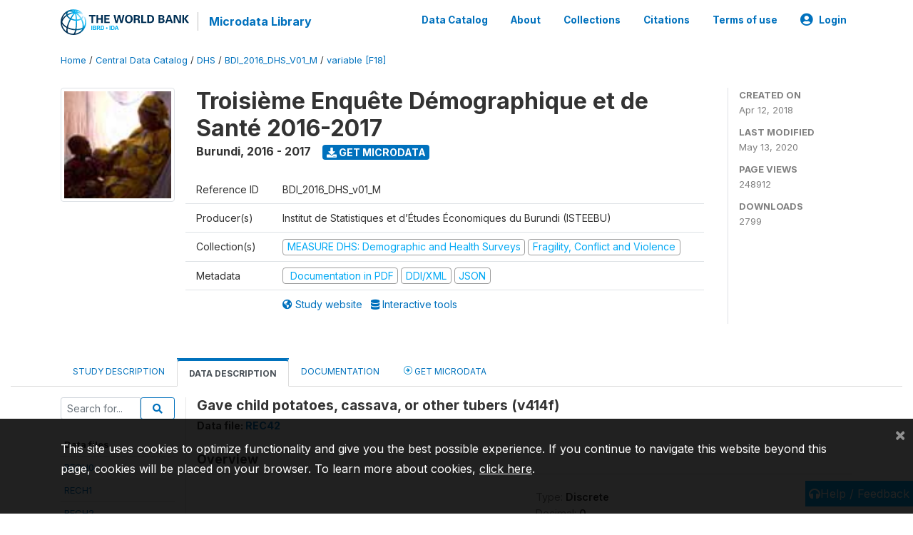

--- FILE ---
content_type: application/javascript; charset=utf-8
request_url: https://by2.uservoice.com/t2/136660/web/track.js?_=1763553902545&s=0&c=__uvSessionData0&d=eyJlIjp7InUiOiJodHRwczovL21pY3JvZGF0YS53b3JsZGJhbmsub3JnL2luZGV4LnBocC9jYXRhbG9nLzI5OTEvdmFyaWFibGUvRjE4L1Y5MTI%2FbmFtZT12NDE0ZiIsInIiOiIifX0%3D
body_size: 23
content:
__uvSessionData0({"uvts":"a49a0cf0-dc3c-4ca8-77e3-4f4324b9342f"});